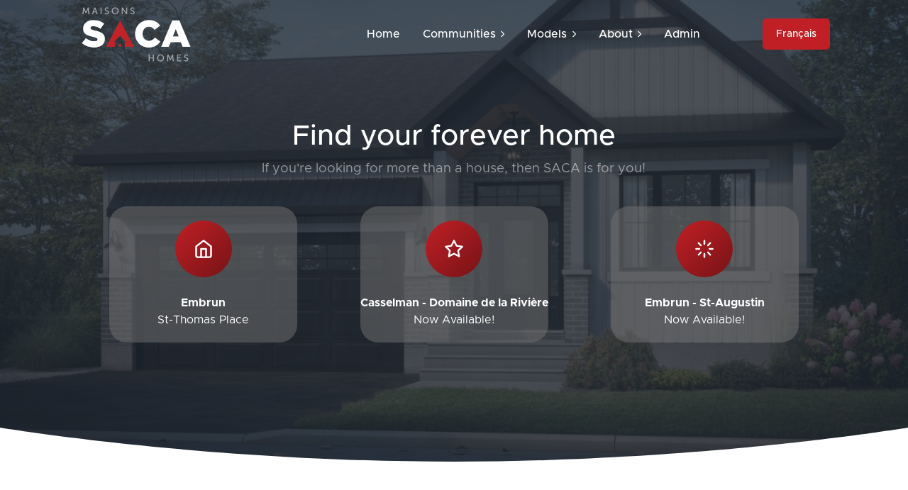

--- FILE ---
content_type: text/html;charset=UTF-8
request_url: https://sacahomes.ca/index.cfm
body_size: 8122
content:


<!DOCTYPE html>
<html lang="en">
	
	
		
    <head>
        <meta charset="utf-8" />
        <meta http-equiv="X-UA-Compatible" content="IE=edge" />
        <meta name="viewport" content="width=device-width, initial-scale=1, shrink-to-fit=no" />
        <meta name="description" content="" />
        <meta name="author" content="" />
        <title>Maisons SACA Homes</title>
        <link href="css/styles.css?ts={ts '2025-11-20 20:22:49'}" rel="stylesheet" />
		<link href="css/flickity.css" rel="stylesheet" />
		<link rel="stylesheet" href="css/jquery.fileupload.css">
		<link rel="stylesheet" href="css/jquery.fileupload-ui.css">
		
        <link rel="icon" type="image/x-icon" href="/images/favicon.png" />
        <script data-search-pseudo-elements defer src="https://cdnjs.cloudflare.com/ajax/libs/font-awesome/6.1.1/js/all.min.js" crossorigin="anonymous"></script>
		<script src="https://unpkg.com/boxicons@2.1.4/dist/boxicons.js"></script>
        <script src="https://cdnjs.cloudflare.com/ajax/libs/feather-icons/4.24.1/feather.min.js" crossorigin="anonymous"></script>
		<script src="js/jquery-3.7.1.js"></script>
		<script src="js/jquery-ui-1.14.1/jquery-ui.js"></script>
		<script src="js/jquery.maskedinput.js"></script>
		
		<script src="js/jquery.ui.widget.js"></script>
		<!-- The Templates plugin is included to render the upload/download listings -->
		<script src="js/fileupload/tmpl.min.js"></script>
		<!-- The Load Image plugin is included for the preview images and image resizing functionality -->
		<script src="js/fileupload/load-image.all.min.js"></script>
		<!-- The Canvas to Blob plugin is included for image resizing functionality -->
		<script src="js/fileupload/canvas-to-blob.min.js"></script>
		<!-- Bootstrap JS is not required, but included for the responsive demo navigation -->
		<script src="js/jquery.iframe-transport.js"></script>
		<!-- The basic File Upload plugin -->
		<script src="js/jquery.fileupload.js"></script>
		<!-- The File Upload processing plugin -->
		<script src="js/jquery.fileupload-process.js"></script>
		<!-- The File Upload image preview & resize plugin -->
		<script src="js/jquery.fileupload-image.js"></script>
		<!-- The File Upload audio preview plugin -->
		<script src="js/jquery.fileupload-audio.js"></script>
		<!-- The File Upload video preview plugin -->
		<script src="js/jquery.fileupload-video.js"></script>
		<!-- The File Upload validation plugin -->
		<script src="js/jquery.fileupload-validate.js"></script>
		<!-- The File Upload user interface plugin -->
		<script src="js/jquery.fileupload-ui.js"></script>
		
		<script type='text/javascript' src='/js/flickity.pkgd.min.js'></script>
		
		<script src="https://www.google.com/recaptcha/api.js" async defer></script>
		
		<script>
			$.noConflict();	
		</script>
		
		<style>
			/* external css: flickity.css */

			* { box-sizing: border-box; }

			
			.carousel {
			  background: white;
			}

			.carousel-cell {
			  width: 70%;
			  height: 200px;
			  /* flex-box, center image in cell */
			  display: -webkit-box;
			  display: -webkit-flex;
			  display:         flex;
			  -webkit-box-pack: center;
			  -webkit-justify-content: center;
					  justify-content: center;
			  -webkit-align-items: center;
					  align-items: center;
			}

			.carousel-cell img {
			  display: block;
			  max-width: 100%;
			  max-height: 100%;
			  /* dim unselected */
			  opacity: 0.7;
			  -webkit-transform: scale(0.85);
					  transform: scale(0.85);
			  -webkit-filter: blur(5px);
					  filter: blur(5px);
			  -webkit-transition: opacity 0.3s, -webkit-transform 0.3s, transform 0.3s, -webkit-filter 0.3s, filter 0.3s;
					  transition: opacity 0.3s, transform 0.3s, filter 0.3s;
			}

			/* brighten selected image */
			.carousel-cell.is-selected img {
			  opacity: 1;
			  -webkit-transform: scale(1);
					  transform: scale(1);
			  -webkit-filter: none;
					  filter: none;
			}

			@media screen and ( min-width: 768px ) {
			  .carousel-cell {
				height: 400px;
			  }
			}

			@media screen and ( min-width: 960px ) {
			  .carousel-cell {
				width: 60%;
			  }
			}

			/* buttons, no circle */
			.flickity-prev-next-button {
			  width: 60px;
			  height: 60px;
			  background: transparent;
			  opacity: 0.6;
			}
			.flickity-prev-next-button:hover {
			  background: transparent;
			  opacity: 1;
			}
			/* arrow color */
			.flickity-prev-next-button .arrow {
			  fill: black;
			}
			.flickity-prev-next-button.no-svg {
			  color: black;
			}
			/* closer to edge */
			.flickity-prev-next-button.previous { left: 0; }
			.flickity-prev-next-button.next { right: 0; }
			/* hide disabled button */
			.flickity-prev-next-button:disabled {
			  display: none;
			}
		</style>
	</head>
    <body>
		
		
        <div id="layoutDefault">
            <div id="layoutDefault_content">
                <main>
                    <!-- Navbar-->
					
						<nav class="navbar navbar-marketing navbar-expand-lg bg-transparent navbar-dark fixed-top">
					
                    	<div class="container px-5">
                            <a class="navbar-brand text-dark" href="index.cfm"><img alt="MAISON SACA HOMES" src="images/logo.png" height="81px"></a>
                            <button class="navbar-toggler" type="button" data-bs-toggle="collapse" data-bs-target="#navbarSupportedContent" aria-controls="navbarSupportedContent" aria-expanded="false" aria-label="Toggle navigation"><i data-feather="menu"></i></button>
                            <div class="collapse navbar-collapse" id="navbarSupportedContent">
                                <ul class="navbar-nav ms-auto me-lg-5">
                                    <li class="nav-item"><a class="nav-link" href="index.cfm">Home</a></li>
                                    <li class="nav-item dropdown dropdown-lg no-caret">
                                        <a class="nav-link dropdown-toggle" id="navbarDropdownDemos" href="#" role="button" data-bs-toggle="dropdown" aria-haspopup="true" aria-expanded="false">
                                            Communities
                                            <i class="fas fa-chevron-right dropdown-arrow"></i>
                                        </a>
                                        <div class="dropdown-menu dropdown-menu-end animated--fade-in-up me-lg-n25 me-xl-n15" aria-labelledby="navbarDropdownDemos">
                                            <div class="row g-0">
                                                <div class="col-lg-7 p-lg-5">
                                                    <div class="row">
                                                        <div class="col-lg-6">
                                                            <h6 class="dropdown-header text-primary">Communities</h6>
                                                            
                                                            <a class="dropdown-item" href="index.cfm?page=communities&Community_ID=2"><b>Embrun </b> - Place St-Thomas</a>
                                                           	<a class="dropdown-item" href="index.cfm?page=communities&Community_ID=3">
																<b>Casselman </b> - Domaine de la Rivi&egrave;re
																<span class="badge text-danger ms-1" style="text-transform: uppercase;">Now Available!</span>
															</a>
                                                            <a class="dropdown-item" href="index.cfm?page=communities&Community_ID=5">
																<b>Embrun </b> - St-Augustin
																<span class="badge text-danger ms-1" style="text-transform: uppercase;">Now Available!</span>
															</a>
															
															<a class="dropdown-item">
																<span class="text-muted">Limoges - South Indian</span>
																<span class="badge text-danger ms-1">SOLD OUT!</span>
															</a>
															
															<a class="dropdown-item">
																<span class="text-muted">Crysler - Riverview</span>
																<span class="badge text-danger ms-1">SOLD OUT!</span>
															</a>
                                                        </div>
                                                    </div>
                                                </div>
                                            </div>
                                        </div>
                                    </li>
                                    <li class="nav-item dropdown dropdown-xl no-caret">
                                        <a class="nav-link dropdown-toggle" id="navbarDropdownPages" href="#" role="button" data-bs-toggle="dropdown" aria-haspopup="true" aria-expanded="false">
                                            Models
                                            <i class="fas fa-chevron-right dropdown-arrow"></i>
                                        </a>
                                        <div class="dropdown-menu dropdown-menu-end me-lg-n20 me-xl-n15 animated--fade-in-up" aria-labelledby="navbarDropdownPages">
                                            <div class="row g-0">
                                                <div class="col-lg-3 p-lg-3">
                                                    <h6 class="dropdown-header text-primary" onClick="window.location = 'index.cfm?page=model_list&Model_Category=1'" style="cursor: pointer;">
														Single Family
														
														</br >
														
														2 Storey
													</h6>
                                                   
													<a class="dropdown-item" href="index.cfm?page=model&Model_ID=7">Blue Heron</a> <a class="dropdown-item" href="index.cfm?page=model&Model_ID=14">Canary II</a> <a class="dropdown-item" href="index.cfm?page=model&Model_ID=9">Falcon</a> <a class="dropdown-item" href="index.cfm?page=model&Model_ID=11">Monarch</a> <a class="dropdown-item" href="index.cfm?page=model&Model_ID=12">Pelican</a> <a class="dropdown-item" href="index.cfm?page=model&Model_ID=17">Robin</a> <a class="dropdown-item" href="index.cfm?page=model&Model_ID=15">Sparrow</a> 
													
                                                    
                                                </div>
												
												<div class="col-lg-3 p-lg-3">
													<h6 class="dropdown-header text-primary" onClick="window.location = 'index.cfm?page=model_list&Model_Category=2'" style="cursor: pointer;">
														Single Family
														
														<br />
														
														Bungalow
													</h6>
                                                    
													<a class="dropdown-item" href="index.cfm?page=model&Model_ID=18">Canary I</a> <a class="dropdown-item" href="index.cfm?page=model&Model_ID=29">Cardinal</a> <a class="dropdown-item" href="index.cfm?page=model&Model_ID=19">Hummingbird</a> <a class="dropdown-item" href="index.cfm?page=model&Model_ID=33">Mallard I</a> <a class="dropdown-item" href="index.cfm?page=model&Model_ID=22">Oriole</a> <a class="dropdown-item" href="index.cfm?page=model&Model_ID=21">Snowbird</a> 
													
                                                   	<div class="dropdown-divider border-0"></div>
												</div>
												
												<div class="col-lg-3 p-lg-3">
													<h6 class="dropdown-header text-primary" style="cursor: pointer;">
														Multi Unit Homes
													</h6>
													
													
																<a class="dropdown-item" href="index.cfm?page=model&Model_ID=50">
																	Canary I Plus
																	<span class="badge text-danger ms-1">Now Available!</span>
																</a>
														
																<a class="dropdown-item" href="index.cfm?page=model&Model_ID=54">
																	Canary II PLUS
																	<span class="badge text-danger ms-1">Now Available!</span>
																</a>
														
																<a class="dropdown-item" href="index.cfm?page=model&Model_ID=51">
																	Mallard PLUS
																	<span class="badge text-danger ms-1">Now Available!</span>
																</a>
														
																<a class="dropdown-item" href="index.cfm?page=model&Model_ID=55">
																	Pelican PLUS
																	<span class="badge text-danger ms-1">Now Available!</span>
																</a>
														
																<a class="dropdown-item" href="index.cfm?page=model&Model_ID=53">
																	Snow Owl PLUS
																	<span class="badge text-danger ms-1">Now Available!</span>
																</a>
														
																<a class="dropdown-item" href="index.cfm?page=model&Model_ID=52">
																	Snowbird Plus
																	<span class="badge text-danger ms-1">Now Available!</span>
																</a>
														
													
													<div class="dropdown-divider border-0"></div>
													
                                                    <h6 class="dropdown-header text-primary" onClick="window.location = 'index.cfm?page=model_list&Model_Category=6'" style="cursor: pointer;">Condos</h6>
                                                    
													
																<a class="dropdown-item" href="index.cfm?page=model&Model_ID=26">Elisa
																	<span class="badge text-danger ms-1">FOR RENT CALL 613-403-5416</span>
																</a>
															
																<a class="dropdown-item">
																	<span class="text-muted">Emma</span>
																	<span class="badge text-danger ms-1">SOLD OUT!</span>
																</a>
															
												</div>
												
                                                <div class="col-lg-3 p-lg-3">
                                                    <h6 class="dropdown-header text-primary" onClick="window.location = 'index.cfm?page=model_list&Model_Category=4'" style="cursor: pointer;">
														Semi-Detached
														
														<br />
														
														Bungalow
													</h6>
													
													<a class="dropdown-item" href="index.cfm?page=model&Model_ID=3">Dove</a> <a class="dropdown-item" href="index.cfm?page=model&Model_ID=36">Snow Owl</a> 
													
													<div class="dropdown-divider border-0"></div>
													
													<h6 class="dropdown-header text-primary" onClick="window.location = 'index.cfm?page=model_list&Model_Category=3'" style="cursor: pointer;">
														Semi-Detached
														
														<br />
														
														2 Storey
													</h6>
													
													
															<a class="dropdown-item" href="index.cfm?page=model&Model_ID=1">Raven I - 3 Beds</a>
														
															<a class="dropdown-item" href="index.cfm?page=model&Model_ID=49">Raven II - 4 Beds</a>
														
													
													<div class="dropdown-divider border-0"></div>
													
													<h6 class="dropdown-header text-primary" onClick="window.location = 'index.cfm?page=model_list&Model_Category=5'" style="cursor: pointer;">Town Homes</h6>
                                                    
													
															<a class="dropdown-item" href="index.cfm?page=model&Model_ID=4">Eagle I - 3 Beds</a>
														
															<a class="dropdown-item" href="index.cfm?page=model&Model_ID=48">Eagle II - 4 Beds</a>
														
												</div>
													
												<div class="col-lg-12 text-center p-lg-3">
													<div class="dropdown-divider border-0"></div>
													
													<h1 style="font-weight: bold; cursor: pointer; text-transform: uppercase;" class="text-center btn-lg btn-primary" onClick="window.location = 'index.cfm?page=inventory_list'">
														View our inventory homes for quick occupancy
													</h1>
												</div>
                                            </div>
                                        </div>
                                    </li>
                                    <li class="nav-item dropdown no-caret">
                                        <a class="nav-link dropdown-toggle" id="navbarDropdownDocs" href="#" role="button" data-bs-toggle="dropdown" aria-haspopup="true" aria-expanded="false">
                                            About
                                            <i class="fas fa-chevron-right dropdown-arrow"></i>
                                        </a>
                                        <div class="dropdown-menu dropdown-menu-end animated--fade-in-up" aria-labelledby="navbarDropdownDocs">
                                            <a class="dropdown-item py-3" href="index.cfm?page=contact">
                                                <div class="icon-stack bg-primary-soft text-primary me-4"><i data-feather="phone-call"></i></div>
                                                <div>
                                                    <div class="small text-gray-500">Contact</div>
                                                    Call us or send us an email
                                                </div>
                                            </a>
											
											<div class="dropdown-divider m-0"></div>
											
											<a class="dropdown-item py-3" href="index.cfm?page=gallery">
                                                <div class="icon-stack bg-primary-soft text-primary me-4"><i data-feather="image"></i></div>
                                                <div>
                                                    <div class="small text-gray-500">Gallery</div>
                                                    Take a look at our photo gallery
                                                </div>
                                            </a>
											
											<div class="dropdown-divider m-0"></div>
											
											<a class="dropdown-item py-3" href="index.cfm?page=about">
                                                <div class="icon-stack bg-primary-soft text-primary me-4"><i data-feather="book-open"></i></div>
                                                <div>
                                                    <div class="small text-gray-500">About</div>
                                                    Learn more about SACA homes
                                                </div>
                                            </a>
                                        </div>
                                    </li>
									
									<li class="nav-item"><a class="nav-link" href="index.cfm?page=admin_login">Admin</a></li>

									<li class="nav-item"></li>
								</ul>
								
								
										<a class="btn fw-500 ms-lg-4 btn-primary" href="?page=home&lang=f">
											Fran&ccedil;ais
										</a>
									
                            </div>
                        </div>
                    </nav>
					
					<!-- Page Header-->
<header class="page-header-ui page-header-ui-dark bg-img-cover overlay overlay-primary overlay-80" style="background-image: url('images/Header.jpg')">
	<div class="page-header-ui-content py-5 position-relative">
		<div class="container px-5">
			<div class="row gx-5 justify-content-center">
				<div class="col-xl-8 col-lg-10 text-center">
					<h1 class="page-header-ui-title">Find your forever home</h1>
					<p class="page-header-ui-text mb-5">If you're looking for more than a house, then SACA is for you!</p>
				</div>
			</div>
			
			
			
			<div class="row gx-5 justify-content-center">
				<div class="row gx-5 justify-content-center text-center">
					<div class="col-lg-3 mb-5 mb-lg-0 community-button lift-dark" onClick="window.location = 'index.cfm?page=communities&Community_ID=2'">
						<div class="icon-stack icon-stack-xl bg-gradient-primary-to-secondary text-white mb-4"><i data-feather="home"></i></div>
						<p class="mb-0"><span class=""><b>Embrun</b></span><br />St-Thomas Place</p>
					</div>

					<div class="col-lg-1">&nbsp;</div>

					<div class="col-lg-3 mb-5 mb-lg-0 community-button lift-dark" onClick="window.location = 'index.cfm?page=communities&Community_ID=3'">
						<div class="icon-stack icon-stack-xl bg-gradient-primary-to-secondary text-white mb-4"><i data-feather="star"></i></div>
						<p class="mb-0"><span class=""><b>Casselman - Domaine de la Rivi&egrave;re</b></span><br />Now Available!</p>
					</div>

					<div class="col-lg-1">&nbsp;</div>

					<div class="col-lg-3 mb-5 mb-lg-0 community-button lift-dark" onClick="window.location = 'index.cfm?page=communities&Community_ID=5'">
						<div class="icon-stack icon-stack-xl bg-gradient-primary-to-secondary text-white mb-4"><i data-feather="loader"></i></div>
						<p class="mb-0"><span class=""><b>Embrun - St-Augustin</b></span><br />Now Available!</p>
					</div>
				</div>
			</div>
		</div>
	</div>
	<div class="svg-border-rounded text-white">
		<!-- Rounded SVG Border-->
		<svg xmlns="http://www.w3.org/2000/svg" viewBox="0 0 144.54 17.34" preserveAspectRatio="none" fill="currentColor"><path d="M144.54,17.34H0V0H144.54ZM0,0S32.36,17.34,72.27,17.34,144.54,0,144.54,0"></path></svg>
	</div>
</header>
	
<section class="bg-white py-10">
	<div class="container px-5">
		<div class="d-flex align-items-center justify-content-between mb-4">
			<h2 class="mb-0">Inventory Homes</h2>
			<a class="btn btn-sm btn-primary d-inline-flex align-items-center" href="index.cfm?page=inventory_list">
				See more
				<i class="ms-1" data-feather="arrow-right"></i>
			</a>
		</div>
		
		<br clear="all">
		
		
			<div class="row gx-5">
				

					<div class="col-md-6 col-xl-4 mb-5 mt-n5">
						<a class="card lift h-100" href="index.cfm?page=inventory&Inventory_ID=35">
							<div class="card-flag card-flag-dark card-flag-top-left">Eagle I</div>
							<div class="card-flag card-flag-lg card-flag-dark card-flag-top-right">Embrun</div>
							
							
								<img class="card-img-top" src="/images/thumbnails/Eagle I_Farm.jpg?{ts '2025-11-20 20:22:49'}" alt="..." />
								
								
							<div class="card-body">
								<h2>962 Cologne Street</h2>
								<h3 class="text-primary mb-0">Price: 581 300.00</h3>
								<div class="small text-gray-800 fw-500">3 bd | 3 ba | 1619 sqft</div>
								<div class="small text-gray-500">Eagle I</div>
							</div>

							<div class="card-footer bg-transparent border-top d-flex align-items-center justify-content-between">
								<div class="small text-gray-500">View inventory home</div>
								<div class="small text-gray-500"><i data-feather="arrow-right"></i></div>
							</div>
						</a>
					</div>
				

					<div class="col-md-6 col-xl-4 mb-5 mt-md-n5">
						<a class="card lift h-100" href="index.cfm?page=inventory&Inventory_ID=36">
							<div class="card-flag card-flag-dark card-flag-top-left">Eagle II</div>
							<div class="card-flag card-flag-lg card-flag-dark card-flag-top-right">Embrun</div>
							
							
								<img class="card-img-top" src="/images/thumbnails/Eagle II_Farm.jpg?{ts '2025-11-20 20:22:49'}" alt="..." />
								
								
							<div class="card-body">
								<h2>964 Cologne Street</h2>
								<h3 class="text-primary mb-0">Price: 588 300.00</h3>
								<div class="small text-gray-800 fw-500">4 bd | 2 ba | 1619 sqft</div>
								<div class="small text-gray-500">Eagle II</div>
							</div>

							<div class="card-footer bg-transparent border-top d-flex align-items-center justify-content-between">
								<div class="small text-gray-500">View inventory home</div>
								<div class="small text-gray-500"><i data-feather="arrow-right"></i></div>
							</div>
						</a>
					</div>
				

					<div class="col-md-6 col-xl-4 mb-5 mt-xl-n5">
						<a class="card lift h-100" href="index.cfm?page=inventory&Inventory_ID=38">
							<div class="card-flag card-flag-dark card-flag-top-left">Monarch III</div>
							<div class="card-flag card-flag-lg card-flag-dark card-flag-top-right">Embrun</div>
							
							
								<img class="card-img-top" src="/images/thumbnails/Monarch III.jpg?{ts '2025-11-20 20:22:49'}" alt="..." />
								
								
							<div class="card-body">
								<h2>1355 Fribourg Street</h2>
								<h3 class="text-primary mb-0">Price: 838 700.00</h3>
								<div class="small text-gray-800 fw-500">4 bd | 3 ba | 2056 sqft</div>
								<div class="small text-gray-500">Monarch III</div>
							</div>

							<div class="card-footer bg-transparent border-top d-flex align-items-center justify-content-between">
								<div class="small text-gray-500">View inventory home</div>
								<div class="small text-gray-500"><i data-feather="arrow-right"></i></div>
							</div>
						</a>
					</div>
				

					<div class="col-md-6 col-xl-4 mb-5">
						<a class="card lift h-100" href="index.cfm?page=inventory&Inventory_ID=39">
							<div class="card-flag card-flag-dark card-flag-top-left">Falcon II</div>
							<div class="card-flag card-flag-lg card-flag-dark card-flag-top-right">Embrun</div>
							
							
								<img class="card-img-top" src="/images/thumbnails/Falcon II_Farm.jpg?{ts '2025-11-20 20:22:49'}" alt="..." />
								
								
							<div class="card-body">
								<h2>258 Sam Avenue</h2>
								<h3 class="text-primary mb-0">Price: $779 900.00</h3>
								<div class="small text-gray-800 fw-500">4 bd | 3 ba | 2278 sqft</div>
								<div class="small text-gray-500">Falcon II</div>
							</div>

							<div class="card-footer bg-transparent border-top d-flex align-items-center justify-content-between">
								<div class="small text-gray-500">View inventory home</div>
								<div class="small text-gray-500"><i data-feather="arrow-right"></i></div>
							</div>
						</a>
					</div>
				
			</div>
		
	</div>
</section>

<hr class="my-0" />

<section class="bg-white py-10">
	<div class="container px-5">
		<div class="row gx-5 mb-10">
			<div class="col-lg-6 mb-5 mb-lg-0 divider-right">
				<div class="testimonial p-lg-5">
					<div class="avatar avatar-xl mb-3"><img class="avatar-img" src="assets/img/illustrations/profiles/profile-2.png" /></div>
					<p class="testimonial-quote">"Friendly, professional service before and after the build. Good solid homes and great models to choose from."</p>
					<div class="testimonial-name text-primary">Adam Boulet</div>
					<div class="testimonial-position">Home Owner</div>
				</div>
			</div>
			<div class="col-lg-6">
				<div class="testimonial p-lg-5">
					<div class="avatar avatar-xl mb-3"><img class="avatar-img" src="assets/img/illustrations/profiles/profile-1.png" /></div>
					<p class="testimonial-quote">"If you've driven through your Limoges development lately, you may have noticed that we listed our house for sale. Today we found out that it has officially sold, after only 18 days on the market! This is truly a testament to the beautiful neighbourhood and community you have built."</p>
					<div class="testimonial-name text-primary">Amanda Curtis</div>
					<div class="testimonial-position">Home Owner</div>
				</div>
			</div>
		</div>
		<div class="row gx-5">
			<div class="col-lg-6 mb-5 mb-lg-0">
				<a class="card text-decoration-none h-100 lift" href="index.cfm?page=model_list">
					<div class="card-body py-5">
						<div class="d-flex align-items-center">
							<div class="icon-stack icon-stack-xl bg-primary text-white flex-shrink-0"><i data-feather="home"></i></div>
							<div class="ms-4">
								<h5 class="text-primary">Buy a home</h5>
								<p class="card-text text-gray-600">Take a look at our availlable house models.</p>
							</div>
						</div>
					</div>
				</a>
			</div>
		</div>
	
		
	<hr class="my-10" />

	<div id="contact" class="row gx-5 justify-content-center">
		<div class="col-lg-8 text-center">
			<h2>Can't find what you need?</h2>
			<p class="lead mb-5">Contact us and we'll get back to you as soon as possible.</p>
		</div>
	</div>

	<div class="row gx-5 align-items-center mb-10">
		<div class="col-lg-4 text-center mb-5 mb-lg-0">
			<div class="section-preheading">Head Office</div>
			<a href="https://goo.gl/maps/kKWbX3dME5z1vQ3Q7" target="_blank">401 Bruges St. Embrun, Ontario</a>
		</div>
		<div class="col-lg-4 text-center mb-5 mb-lg-0">
			<div class="section-preheading">Telephone</div>
			<a href="">(613) 443-2206</a>
		</div>
		<div class="col-lg-4 text-center">
			<div class="section-preheading">Email Us</div>
			<a href="mailto:jocelyn@sacahomes.ca">jocelyn@sacahomes.ca</a>
		</div>
	</div>
	
	
	
	<form id="frmContact" name="frmContact" action="code/pSendContactRequest.cfm" method="post" onsubmit="return validateRecaptcha();">
		

		<div class="row gx-5 mb-4">
			<div class="col-md-4">
				<label class="text-dark mb-2" for="name">Full Name</label>
				<input class="form-control py-4" id="name" name="name" type="text" placeholder="Full Name" required />
			</div>
			<div class="col-md-4">
				<label class="text-dark mb-2" for="phone">Telephone</label>
				<input class="form-control py-4" id="phone" name="phone" type="phone" placeholder="Telephone" required />
			</div>
			<div class="col-md-4">
				<label class="text-dark mb-2" for="email">Email</label>
				<input class="form-control py-4" id="email" name="email" type="email" placeholder="name@example.com" required />
			</div>
		</div>

		<div class="mb-4">
			<label class="text-dark mb-2" for="message">Message</label>
			<textarea class="form-control py-3" id="message" name="message" type="text" placeholder="Enter your message..." rows="4"></textarea>
		</div>

		<div class="text-center">
			<div class="g-recaptcha" data-sitekey="6LddjoMpAAAAAEqyryfYerfVc6NSICrdjuD6IGaV" data-action="CONTACT" data-callback="enableBtn" data-expired-callback="disableBtn"></div>

			<button id="cmdSubmit" name="cmdSubmit" type="submit" class="btn btn-primary mt-4">Send Message</button>
		</div>
	</form>

	
 <script>
	function validateRecaptcha() {
    	var response = grecaptcha.getResponse();
		
		if (response.length === 0) {
			alert("Please solve the Captcha before submitting the form.");
			
			return false;
		} 
		
		else {
			return true;
		}
	}
 </script>
	</div>
	
	<div class="svg-border-rounded text-dark">
		<!-- Rounded SVG Border-->
		<svg xmlns="http://www.w3.org/2000/svg" viewBox="0 0 144.54 17.34" preserveAspectRatio="none" fill="currentColor"><path d="M144.54,17.34H0V0H144.54ZM0,0S32.36,17.34,72.27,17.34,144.54,0,144.54,0"></path></svg>
	</div>
</section>

<script>
	jQuery(document).ready(function() {
		jQuery(document).on("click", "#cmdCommunity", function() {
			if (jQuery("#slcCommunity").val() != "" && jQuery("#slcCommunity").val() != null) {
				window.location = "index.cfm?page=communities&Community_ID=" + jQuery("#slcCommunity").val();
			}
		});
	});
</script>
					
                    
                </main>
			</div>
			<div id="layoutDefault_footer">
				<footer class="footer pt-10 pb-5 mt-auto bg-dark footer-dark">
					<div class="container px-5">
						<div class="row gx-5">
							<div class="col-lg-12 text-center">
								<img src="images/tarion.png">
								<img src="images/tarion_award.png">
							</div>
						</div>
						
						<hr class="my-5" />
			
						<div class="row gx-5 align-items-center">
							<div class="col-md-6 small">Copyright &copy; KAJA Designs 2023</div>
						</div>
					</div>
				</footer>
			</div>
        </div>
			
        <script src="https://cdn.jsdelivr.net/npm/bootstrap@5.1.3/dist/js/bootstrap.bundle.min.js" crossorigin="anonymous"></script>
        <script src="js/scripts.js"></script>
		
    </body>
</html>


--- FILE ---
content_type: text/html; charset=utf-8
request_url: https://www.google.com/recaptcha/api2/anchor?ar=1&k=6LddjoMpAAAAAEqyryfYerfVc6NSICrdjuD6IGaV&co=aHR0cHM6Ly9zYWNhaG9tZXMuY2E6NDQz&hl=en&v=TkacYOdEJbdB_JjX802TMer9&size=normal&sa=CONTACT&anchor-ms=20000&execute-ms=15000&cb=x3esmxc7ys7g
body_size: 45591
content:
<!DOCTYPE HTML><html dir="ltr" lang="en"><head><meta http-equiv="Content-Type" content="text/html; charset=UTF-8">
<meta http-equiv="X-UA-Compatible" content="IE=edge">
<title>reCAPTCHA</title>
<style type="text/css">
/* cyrillic-ext */
@font-face {
  font-family: 'Roboto';
  font-style: normal;
  font-weight: 400;
  src: url(//fonts.gstatic.com/s/roboto/v18/KFOmCnqEu92Fr1Mu72xKKTU1Kvnz.woff2) format('woff2');
  unicode-range: U+0460-052F, U+1C80-1C8A, U+20B4, U+2DE0-2DFF, U+A640-A69F, U+FE2E-FE2F;
}
/* cyrillic */
@font-face {
  font-family: 'Roboto';
  font-style: normal;
  font-weight: 400;
  src: url(//fonts.gstatic.com/s/roboto/v18/KFOmCnqEu92Fr1Mu5mxKKTU1Kvnz.woff2) format('woff2');
  unicode-range: U+0301, U+0400-045F, U+0490-0491, U+04B0-04B1, U+2116;
}
/* greek-ext */
@font-face {
  font-family: 'Roboto';
  font-style: normal;
  font-weight: 400;
  src: url(//fonts.gstatic.com/s/roboto/v18/KFOmCnqEu92Fr1Mu7mxKKTU1Kvnz.woff2) format('woff2');
  unicode-range: U+1F00-1FFF;
}
/* greek */
@font-face {
  font-family: 'Roboto';
  font-style: normal;
  font-weight: 400;
  src: url(//fonts.gstatic.com/s/roboto/v18/KFOmCnqEu92Fr1Mu4WxKKTU1Kvnz.woff2) format('woff2');
  unicode-range: U+0370-0377, U+037A-037F, U+0384-038A, U+038C, U+038E-03A1, U+03A3-03FF;
}
/* vietnamese */
@font-face {
  font-family: 'Roboto';
  font-style: normal;
  font-weight: 400;
  src: url(//fonts.gstatic.com/s/roboto/v18/KFOmCnqEu92Fr1Mu7WxKKTU1Kvnz.woff2) format('woff2');
  unicode-range: U+0102-0103, U+0110-0111, U+0128-0129, U+0168-0169, U+01A0-01A1, U+01AF-01B0, U+0300-0301, U+0303-0304, U+0308-0309, U+0323, U+0329, U+1EA0-1EF9, U+20AB;
}
/* latin-ext */
@font-face {
  font-family: 'Roboto';
  font-style: normal;
  font-weight: 400;
  src: url(//fonts.gstatic.com/s/roboto/v18/KFOmCnqEu92Fr1Mu7GxKKTU1Kvnz.woff2) format('woff2');
  unicode-range: U+0100-02BA, U+02BD-02C5, U+02C7-02CC, U+02CE-02D7, U+02DD-02FF, U+0304, U+0308, U+0329, U+1D00-1DBF, U+1E00-1E9F, U+1EF2-1EFF, U+2020, U+20A0-20AB, U+20AD-20C0, U+2113, U+2C60-2C7F, U+A720-A7FF;
}
/* latin */
@font-face {
  font-family: 'Roboto';
  font-style: normal;
  font-weight: 400;
  src: url(//fonts.gstatic.com/s/roboto/v18/KFOmCnqEu92Fr1Mu4mxKKTU1Kg.woff2) format('woff2');
  unicode-range: U+0000-00FF, U+0131, U+0152-0153, U+02BB-02BC, U+02C6, U+02DA, U+02DC, U+0304, U+0308, U+0329, U+2000-206F, U+20AC, U+2122, U+2191, U+2193, U+2212, U+2215, U+FEFF, U+FFFD;
}
/* cyrillic-ext */
@font-face {
  font-family: 'Roboto';
  font-style: normal;
  font-weight: 500;
  src: url(//fonts.gstatic.com/s/roboto/v18/KFOlCnqEu92Fr1MmEU9fCRc4AMP6lbBP.woff2) format('woff2');
  unicode-range: U+0460-052F, U+1C80-1C8A, U+20B4, U+2DE0-2DFF, U+A640-A69F, U+FE2E-FE2F;
}
/* cyrillic */
@font-face {
  font-family: 'Roboto';
  font-style: normal;
  font-weight: 500;
  src: url(//fonts.gstatic.com/s/roboto/v18/KFOlCnqEu92Fr1MmEU9fABc4AMP6lbBP.woff2) format('woff2');
  unicode-range: U+0301, U+0400-045F, U+0490-0491, U+04B0-04B1, U+2116;
}
/* greek-ext */
@font-face {
  font-family: 'Roboto';
  font-style: normal;
  font-weight: 500;
  src: url(//fonts.gstatic.com/s/roboto/v18/KFOlCnqEu92Fr1MmEU9fCBc4AMP6lbBP.woff2) format('woff2');
  unicode-range: U+1F00-1FFF;
}
/* greek */
@font-face {
  font-family: 'Roboto';
  font-style: normal;
  font-weight: 500;
  src: url(//fonts.gstatic.com/s/roboto/v18/KFOlCnqEu92Fr1MmEU9fBxc4AMP6lbBP.woff2) format('woff2');
  unicode-range: U+0370-0377, U+037A-037F, U+0384-038A, U+038C, U+038E-03A1, U+03A3-03FF;
}
/* vietnamese */
@font-face {
  font-family: 'Roboto';
  font-style: normal;
  font-weight: 500;
  src: url(//fonts.gstatic.com/s/roboto/v18/KFOlCnqEu92Fr1MmEU9fCxc4AMP6lbBP.woff2) format('woff2');
  unicode-range: U+0102-0103, U+0110-0111, U+0128-0129, U+0168-0169, U+01A0-01A1, U+01AF-01B0, U+0300-0301, U+0303-0304, U+0308-0309, U+0323, U+0329, U+1EA0-1EF9, U+20AB;
}
/* latin-ext */
@font-face {
  font-family: 'Roboto';
  font-style: normal;
  font-weight: 500;
  src: url(//fonts.gstatic.com/s/roboto/v18/KFOlCnqEu92Fr1MmEU9fChc4AMP6lbBP.woff2) format('woff2');
  unicode-range: U+0100-02BA, U+02BD-02C5, U+02C7-02CC, U+02CE-02D7, U+02DD-02FF, U+0304, U+0308, U+0329, U+1D00-1DBF, U+1E00-1E9F, U+1EF2-1EFF, U+2020, U+20A0-20AB, U+20AD-20C0, U+2113, U+2C60-2C7F, U+A720-A7FF;
}
/* latin */
@font-face {
  font-family: 'Roboto';
  font-style: normal;
  font-weight: 500;
  src: url(//fonts.gstatic.com/s/roboto/v18/KFOlCnqEu92Fr1MmEU9fBBc4AMP6lQ.woff2) format('woff2');
  unicode-range: U+0000-00FF, U+0131, U+0152-0153, U+02BB-02BC, U+02C6, U+02DA, U+02DC, U+0304, U+0308, U+0329, U+2000-206F, U+20AC, U+2122, U+2191, U+2193, U+2212, U+2215, U+FEFF, U+FFFD;
}
/* cyrillic-ext */
@font-face {
  font-family: 'Roboto';
  font-style: normal;
  font-weight: 900;
  src: url(//fonts.gstatic.com/s/roboto/v18/KFOlCnqEu92Fr1MmYUtfCRc4AMP6lbBP.woff2) format('woff2');
  unicode-range: U+0460-052F, U+1C80-1C8A, U+20B4, U+2DE0-2DFF, U+A640-A69F, U+FE2E-FE2F;
}
/* cyrillic */
@font-face {
  font-family: 'Roboto';
  font-style: normal;
  font-weight: 900;
  src: url(//fonts.gstatic.com/s/roboto/v18/KFOlCnqEu92Fr1MmYUtfABc4AMP6lbBP.woff2) format('woff2');
  unicode-range: U+0301, U+0400-045F, U+0490-0491, U+04B0-04B1, U+2116;
}
/* greek-ext */
@font-face {
  font-family: 'Roboto';
  font-style: normal;
  font-weight: 900;
  src: url(//fonts.gstatic.com/s/roboto/v18/KFOlCnqEu92Fr1MmYUtfCBc4AMP6lbBP.woff2) format('woff2');
  unicode-range: U+1F00-1FFF;
}
/* greek */
@font-face {
  font-family: 'Roboto';
  font-style: normal;
  font-weight: 900;
  src: url(//fonts.gstatic.com/s/roboto/v18/KFOlCnqEu92Fr1MmYUtfBxc4AMP6lbBP.woff2) format('woff2');
  unicode-range: U+0370-0377, U+037A-037F, U+0384-038A, U+038C, U+038E-03A1, U+03A3-03FF;
}
/* vietnamese */
@font-face {
  font-family: 'Roboto';
  font-style: normal;
  font-weight: 900;
  src: url(//fonts.gstatic.com/s/roboto/v18/KFOlCnqEu92Fr1MmYUtfCxc4AMP6lbBP.woff2) format('woff2');
  unicode-range: U+0102-0103, U+0110-0111, U+0128-0129, U+0168-0169, U+01A0-01A1, U+01AF-01B0, U+0300-0301, U+0303-0304, U+0308-0309, U+0323, U+0329, U+1EA0-1EF9, U+20AB;
}
/* latin-ext */
@font-face {
  font-family: 'Roboto';
  font-style: normal;
  font-weight: 900;
  src: url(//fonts.gstatic.com/s/roboto/v18/KFOlCnqEu92Fr1MmYUtfChc4AMP6lbBP.woff2) format('woff2');
  unicode-range: U+0100-02BA, U+02BD-02C5, U+02C7-02CC, U+02CE-02D7, U+02DD-02FF, U+0304, U+0308, U+0329, U+1D00-1DBF, U+1E00-1E9F, U+1EF2-1EFF, U+2020, U+20A0-20AB, U+20AD-20C0, U+2113, U+2C60-2C7F, U+A720-A7FF;
}
/* latin */
@font-face {
  font-family: 'Roboto';
  font-style: normal;
  font-weight: 900;
  src: url(//fonts.gstatic.com/s/roboto/v18/KFOlCnqEu92Fr1MmYUtfBBc4AMP6lQ.woff2) format('woff2');
  unicode-range: U+0000-00FF, U+0131, U+0152-0153, U+02BB-02BC, U+02C6, U+02DA, U+02DC, U+0304, U+0308, U+0329, U+2000-206F, U+20AC, U+2122, U+2191, U+2193, U+2212, U+2215, U+FEFF, U+FFFD;
}

</style>
<link rel="stylesheet" type="text/css" href="https://www.gstatic.com/recaptcha/releases/TkacYOdEJbdB_JjX802TMer9/styles__ltr.css">
<script nonce="1upiY1p6TmT0y9xqDPIfQQ" type="text/javascript">window['__recaptcha_api'] = 'https://www.google.com/recaptcha/api2/';</script>
<script type="text/javascript" src="https://www.gstatic.com/recaptcha/releases/TkacYOdEJbdB_JjX802TMer9/recaptcha__en.js" nonce="1upiY1p6TmT0y9xqDPIfQQ">
      
    </script></head>
<body><div id="rc-anchor-alert" class="rc-anchor-alert"></div>
<input type="hidden" id="recaptcha-token" value="[base64]">
<script type="text/javascript" nonce="1upiY1p6TmT0y9xqDPIfQQ">
      recaptcha.anchor.Main.init("[\x22ainput\x22,[\x22bgdata\x22,\x22\x22,\[base64]/[base64]/[base64]/[base64]/[base64]/[base64]/[base64]/[base64]/[base64]/[base64]/[base64]\x22,\[base64]\x22,\[base64]/DqcOewqbCtcKKFBbDq2jDiMOnDMO8w5tyb0UGVQXDq3lVwq/Dm3hEbMOjwqHCh8OOXgA1wrIowqTDuzrDqFo9wo8ZZcOGMB9Zw57DilDCtA1cc0bCtwxhd8K8LMOXwpPDm1McwpZ0WcOrw53Dp8KjC8KGw6DDhsKpw7p/w6EtcMK6wr/DtsKIMxlpXsOVcMOINcO9wqZ4eXdBwpkAw5cofi0CLyTDhUV5AcKhUG8JQFM/[base64]/DnEtwHCxkM8Oxw5tKFsOuWzYdD0Ara8KvccOzwpM2w6MowoJvZ8OyD8K0J8OidlHCuCN9w7JYw5vCusKAVxpFZsK/[base64]/[base64]/w5wHw4oEwr/Dk2ZeVTbDoUAnw7FFOxBlYcKqw4DDlAUvNUnCrUnClMONPsOkw6PDkMODVXoSIRdiR0TDoUPCi3fDvRsRwoxSw6NzwrFRVlg4DMKaRjZRw4ZtSybCoMKoCEzDtcKXEsKTQsOHwr7CksKQw68ew6pjwr8uRcKoUcK/w7PDmMOKwqcPMcKVw4R4wpPCvsOCFMOEwplKwp4+RGlcVGUNwoXDtsK7DcKRw646w4jDtMKoIsOhw7/CvxzCmwnDlxkgwr8uKsO5wrzCpcK5wp/DgCrDgRAXNcKRUTBow7DDhcKfTMOZw5xcw5xywoHDvCXDk8OXWMKPTnp1w7VxwpoPFHo6w6giw4jClBNpw5ticsKRwr/Ds8Ofw41bScODElJxwo5yQsObw43DkRvDm2AtNQhJwqUHwoTDp8Krw7/[base64]/CriUVw58lQsOtQ8Kpd1JDw4kQEMKCOkLDqMKjLTrDkcKFD8OXaEDCqXdLMCbCtwvCoFdmIMOCbk9Dw7HDqQ3CicOdwqYqw6xDwqTDoMOsw6p3QkzDnsOtwoTDg0nDisKFQMKtw53Dv3/[base64]/[base64]/[base64]/[base64]/Cr2fCvsOrwqrCvsOkVsKlEjvCth9lwp7DpMOFw63DqsK0HxLCvng0wrjChcKyw4tURhPCsCwOw6xYwrfDnCB5IsO+YAnDk8K5wqhzMS0rcMKfwrYuw4zChcO7wpwhwrnDqRcpw6ZUOcO0HsOcw5FXwqzDt8KGwp/CjkZoPiXDintfGsOww73Dh08DNcK/EcKyw7vDnGNIGljDgMKFK3nCii46d8OEwpHDi8KYMlTDomPDgsKlOcOpXG/DvcOfE8O+wpjDpQEWwrHCucOca8KAe8KVwp3CvitxTibDlyXCh0Jxw7klw4/Cu8KCKMKkScK+woduCm9Zwq/Ch8Ogw5bCksO+wrMKaRtaLsODM8OKwp9IchFfwq9iw7PDsMOvw7wSwoTDhCdkwpDCo3ZRw6PDusORG1rDvcO3wrprw4bDuC7CrCvDiMKHw6FMwpbDiGLCgsOowpIrZ8OSX0zDhsOIw5dEOsOBIMKEwpMZw4wcMsKdwpFTw7NdKRTDtGcbwolIaiPCjBBqZgnCjg/CvU8HwpUnw6zDk0EdQ8O3QMOgQxrCucOMwqHCg0kjw5DDlcOsGcOcK8KAJkQawrTDscKNGsK5w6ETwqgzwpnDnz3CpAsNbEMVF8KzwqAKOcOkwq/CgcKqw69nUCVjw6DDslrCp8OlZWFcFFTCih/[base64]/w4zCsV4Jw6rDhnxgVMOmwookL8KPJ1wDUMONwprDq8O2w5DDvVbCg8KwwpvDm2bDuRfDgC/DisK+Km/CuCrDignCrRVLwqlewrdEwobDiyMhwq7CkFFxw4/CpkjCr3jDhxzDusKiw40Tw4zDrsKQGDzCqnrDgzt3FyjCucOkwp7ChsOSIcKlw4w/wqnDpz8Yw5zCuidsY8KOw6fCncKlHcKRwr0xwoLCjcOmRsKewrvCgz/ChsOzDnlcVjdYw6jCkDPCusKewr5Ow4PCqsK9wpfDpcKrwpojOn0nwpY3w6FqOF9XR8KsdQvChUgHCcKAwoAWwrMJwrPCuRzDrsKKP1HDrMKswr5iw70cAcOww7rCvVNbMMK/woZuR3/[base64]/w7HCr8OaNQbDocONWMKnw5HDrTTCiMKDAmx6w5gWwpTDgcKIw6IzL8KhdknDpsKQw6bCjQLDpsOiecOVwq51JTUdEAxcbyEdwp7DucK8UXhDw5PDp20Iwrd+aMKIwp/[base64]/DiMKrXyXDt8K2Jm/CmkbDqcKwAsOiQ3QNw5DCkmMtw7ouwpoEw4/CmCDDnsK8OsO/[base64]/w7NBw4XCisOrJAdAZsK7LsOLZ8KrFCVSC8K2w5bCqzrDjMOHwpVzFsKxJwM3a8OGwqHCvcOoS8OPwoI0IcO2w6EzVGTDjXLDtMO+wq9SRsKgw4MzFgx9wqQ7ScOwQMOrw6YzX8KsLxI0wpDCr8Kow6t6w7TDrcKfKmLCu2bDpmc/JcOWw7kMwqrCt1gtS2o3OmUswps7J15UKsO8OXQTE2fCgcKwL8KWw4HDicOSw5HCjRwiNMKTwq3Dnx1PAMOVw5tFLnfCgFp5ZUEtw6jDlsOwwqvDhE/DqDVMIsKcbmsbwoHCsGNkwrPCpAHCrnJ3wpfCoDJONznDuFMywqLDiW/CmsKlwocCX8KVwpNCfQTCujrDs2UENcKywohtRMONOE5LLTB7UA3CjXQaC8O8E8ORwokyLnUswpEnwqrCmShFBMOkYMKrOBPDryFSXsOuw4jDisOwHsKIw49Bw7DCsDs2KAhpD8OJYEfCh8O0wokeZsO7w7gpJF9gwoLDgcK3wrLDusK7EcKzw5s6dsKEw6bDrC/[base64]/w77DssOsPXYQBBPDhmouwo7DiTIcw5bDm8OpYsKbBjXCr8OcSV/DkVR1ZFLCmMOGw4Z1OMKtw5gIw6JrwpNgw4PDucKtQ8OUwqFZw7MqR8OLAsKpw4zDm8KCDkZXw6rChFFqVm5uRcOubidFwobDnUPDmytgSMOISMKlbx3CvQ/DlcO/w6/[base64]/CmMKuO3zCqcO2wqzCq2vDtXPDmSomTAvDqMOlwqIhAsKXw5JbH8ONYcKIw4c/T0vCrVzClwXDo2bDkMOXIwHDnUANw47DtnDCk8O4B2xtw5DCpMKhw4APw656IHBofjtqKsOVw4d6w7JSw5rDtzBmw4Bcw7R6wo40w5DCgsKVF8KcA1BNLsKRwrRpb8Oaw6XDkcKvw7F8CMKdw7FqME9BSsOhZEHCjcKJwrRDw7Zxw7DDgsOBCMKhVHvDrMK+wq4mOcK/fH9LRcOORCdTOlluK8KSLAjDgwnCuRkoEwXDtjUpwowpw5Mlw4zCn8KDwpfCjcKcbMKhNn7DlVHDhBwwP8KFUsK/EQIQw7XDvStZesKyw7BGwqJ3woRDwrczw4TDh8ODTMKoYsOjK05DwrJAw6EYw7rCj1YmH2nDmm97NkhrwqQ4LxMywqtTSR7DvMKtKRs0O2ccw53CnRRpRsKAw6BVw6nCqsO3ThFDw6fCizI3w6FlK1jCgRFnKMOKwotiw7zCmcKRT8OwL37DrDdEw6rCusOaYHdlw6/CsF4Xw7LCmmbDg8Kzwr5KAsKlwo0eHsO3LRnDnhJPwpp+w4IvwrXCqh7Dk8K9AHfDhzTDjQTDmHTDn34Kw6EzAA7DvGnCjH9SLsKcw43Cq8KyERLCuW9Qw5bCisOFw7Z+PFTDmMKtX8KoBMOSwrdpMB3CrMO8MRbCucKJAUYcV8O/w6fDmUnCncKcw43DhArCjRsgwonDlsKOVcOAw7/[base64]/Cp8O4OMKHw6TCp8KJw5E5TywLW8KIfMO5NQIrwqBFCMKuwo3DrQ06KyjCtcKGw7dQGsK6cl3DiMKIMBtvwr5XwpzDi2zCpmFTTDbCg8KnDcKuw4IdZiheHhwCPcKww4NvYMKGK8KfaWFcw5bCjMOYwooWBjnCqC/CocO2awUjaMKIOyPChFPCj29aTx8Pw43CtcKJw47CgWHDnMOLwolsCcOuw6TCsmjCg8KLY8KlwpwcFsKxwprDkXPDhDfCusK1wrbCgRfDisKeesOowrnChVEnEMKrwpp6Z8ORXyxaSMK3w7R0wp1Hw6fDjEIEwpbCgH1LdnF/FMKqHAYmGEfDl18KSRZSPSJAPGbDuRTCrVLCmQ7CpMOjLj7DlX7DiHccwpLDhz08w4Btw4XDk3nDnQ9lSGjCl24UwpPDoWXDpsKGRGDDuTVrwrVyaGbCncKzw7gJw5rCp1chKQUbwq0yX8O1PUTCsMO0w5IbcMKSOMKpw4wMwppewr5mw4bCiMKcTB/CmwPCm8OOccKHw603w4jCisO9w5vChw7Ch37DiyUWGcK5wrY3wqIvw5ZSUsOodcOFwpPDpMOfUhvCl3TDmcOJw6HCrinDsMKEwqpjwodnwqUxwrlGVsOlfWLDksOWVE5ZGcKaw6ldRHw/w4QowrPDgm9PW8OZwrYDw7ssNsOTecK2wpXDkMKUWmTCnwzChEbDh8OEfMKkwoMzHT7CoDTCp8OQw5zCisOew6PCll7CpsOVwqvDocOmwoTClsOgNMKncBMlGxvChcO2w4LDrzJXRjR+ScOHZzR/wrHDoRDDscOwwqXDs8OMw5LDoR/DiS5Kw5XCtR/CjW9nw7DCjsKuesKPw4bDqcO0wpw1wpdSwozCpU8NwpRvwpJAJsK8wp7DpMOKDsKcwqjCii/Ck8Krwr/CrMKRWinCj8Opw5lHwoR4w7QPw6Axw4bDtm/DgMKMw63Du8KDw73CgsOwwrBHw7rDkmfDrC0Tw5fCsSLCjsOiABhdek3DvlHChn4NGVtow67CusKDwoTDmsKdd8OrIiAsw7Ikw6xSw4zCrsKdw41VSsOfZVFmM8Otw6ohw6gXbhpFw5QVScO2w40Gwr3DpcK/w600wp3CssOdfsOqBsKGRsK6w73DkMORw7obVQ0kaVAKN8OEw63Du8KiwqzCl8Ovw4liwqsIO0ZfazjCvCNmw6MGQcOww4/Clx3CnMKcAR/DksKZwr3CqcKUPsO0w6vDtsO3w5bCv07CulQ4wp3ClsOdwrslw7kHw7fCtcKew7k6T8K9aMO1QsK1w4jDp343V2cFw7XCjDAvw4zCosObwptHNsK/wohbw7HCv8OrwqhAwoFqEwp3dcOUw4Njw7h+Ql/[base64]/wps5FENmQh3DiVTCqcK7w6IOYEZlwq3Dqy/Dp316SwhYVsOfwpAXUA0sW8OGw6nDvMKEZcO5wqQnO0FDUsO4wr9xRcKMw6bDpMKPH8OjN3MiwoLDgCjDkcOhCnvCtcOXXHw3w5TDvFfDmG3DvFUswptTwqAFw5JkwqbDuTXCvSjCkQVfw7gcw4cJw4/Ds8Kjwq/CmsKjEWjDuMK0aRccw5Z7wrNJwql6w4QlNFNbw6/[base64]/GMOpc8K5w4TDtWrDjnsVwrHDvyVjw5lRSMKkwrkjPcKIRMO9H2FSw4xIWcOtU8O0BcKDd8OEXcKzS1BWwq9Vw4fCsMOWwoHDnsKfAcKdXsK7UcKhwrnDiyUSFsKvEsKtFcK0wq5Gw6/[base64]/DiWzClS3CoMK+EcKewogYw5TDih3DkMKsw6MuwonDuMOuU2duVsKaKMKQwpMrwpY9w6AmKWfDhTPDhsOsZV/[base64]/DqsKPwq3Cs25MKBrCpMO4SMKzJGN0w4hGw6LCv8K9w5/ClDnCjMKTw5vDgVRnA3YiJHrChEvDkcO4w4NUwooFUsKIwovCgsOFwp8hw79Ew5MawrQmwr1oEMOmI8KlF8OYdsKSw4UQK8OJTcKJw7nDjjDCicOEKX7CicOIw7l/w4FOUkhOeS/DmSFvwoLCu8OQWQQhw43CtHTDsgo/WcKnehBeTDoyNcKHP29LJ8KfAMOTQWTDo8OcczvDuMOvwpAXXWPCuMKawprDtGPDj0PDlVhRw7PCosKFIMOmf8KiY2HDhsOWRsOnwpXCgVDChTxdwqDCnsK2w4vCl0/[base64]/[base64]/KUDDpC1Lw6NLw5bDvF8Tw4I2Q21mV0bDjQg2GsKRBMKUw7FSb8Ofw6PCksOswpUyMSrChsKXw4jDvcKxXsKkKSVIC0Bkwoc8w78Sw4V9wpPClAbCgsKow7Irw6RXDcOOBTLCszRiw6rCg8OyworCjB/CnUUyW8KbR8OTD8ONacK/AW/CpisCJSkaInnDtjNzwpbCjMOIf8Khw6gsWMOHD8OjJcOAVngyHCJdDnLDt1oBw6Nuw5/CkQZ8dcKKw7/[base64]/Cg8K3wo7DtcKxw75tByHCsHp8wrxHNcKhQ8KQwpPCljsrcwvCm2bCqXQXw6IWw4bDtzokV2RGPcKVw5Vaw60mwq0Rw4rDtj/CuRLCjMK/wonDjTgPQsKSwpfDnzciMsOlw5vDncOJw7TDqlXCuE1ZdMOECsK2Z8Kuw5jDlMKxBAltwonCusOvZEY+NsKGLgrCon0TwpddWHQxXcOHU2nDrWvCkMOuA8O7Xg/CikMMVMK8ZsKsw5XCsFpYRsO/[base64]/Cm3xVW2vDuhLDm8K2R8KRORIXw6x4ImPCl31xwp4Rw6nDr8OoA0LCqRPDv8KuYMKpRsORw4o2X8OnB8KuRkzDuRl2L8ONw4/CviILw4DCp8OVbsKGacKDB3p8w5Zrw4Few4kBEAUuU3XClxvCv8OrFCIzw4LCk8OkwobDnj5Yw4grwqvDrw7DjRYdwonCvsOlMsOpJsKFw4N2L8KZwooPw7nChsKobxBCc8KpNcKgw6XCknRnw5Buwr/DqjTCn1k0bMO0w7YnwqlxGEjDsMK7YEfDumViS8KCFHbDnX3CsnDDuApRZ8KdKcKow63Du8K6w4PDucKTRcKEw6TDiE3DjGzDkiVmw6Ngw41iw4hnLsOXw4fDusKWXMOrwqXCmHPDvsKGS8KYwqDCusOSw4/CnMKnw6VawrU5w59gXRvCnQ3Ch3cFTMK7ZMKHYsK5w6TDlB5Sw41XZCfCvhobw6pAIQTDisKpwpnDu8K4wrTDrBdfw4nCu8ONCsOgw7tdwq4XF8Kgw4pbJcKpw4bDhUHCicOFw6/CglItOsKIw5tVL2bCg8KgVxzCmcOIAl4sLCDCkg7Cl3RTwqdYXcKpDMKcw5vDi8OxCXXDlcKaw5HDvMOswoR2w69qMcK3woTChsKlw4rDuhvCoMKZLREoVFXDksK+wrQIJWdKwo3DvhhTR8KfwrBNesO2UlHCjjDCh3/[base64]/dBnDgMKAU8K/w44uYGgDE0RqZsOgcWbCuMKTZcOuw5DDicOrFcKHw4VkwobDnMKMw4o8w7YwHcOsbgJLw6teYMOMw7Vrwqw0wrPDp8KswovClQLCuMKdVsKEEG96U2BsRsOTYcOMw4tiw6vDocKPwo7CpMKLw5TCuXpXUh4BGjdfdg16w7/CjMKGD8OzdDXConnDpsOXwqrDmDbCpsK3wpNVPhzDmi1FwoEaBMOUw7kKwp84NAjDlMOQD8Osw792fSwmw4jCt8OrKyXCtMOBw5XDsH3Dp8K8OF8Wwo5Iw4U/WsO0wrcfaHDCmgRQw5UdScOQZnHCsRPDtCvCk3p4A8KYGsKmXcOIOsO4RcORwpQNDTFYODLCucOeejPDssKww5jDvELCj8OGw4lGaDvDq0bCm1lRwp8ERcOXWMOSwqc5DURGEcOKwrlIf8KpX1nCnC/DuEN7KmomOcKjw7xIUcKLwpdxwrJTw5vCoGl3wqNxBQTDrcK3YcKODQ7Dogh2BlDDlVTChcOgDcOEMDxWTHXDvMOVwpLDrzrCkjMwwr7CnjrCk8Kdw43DpsOTD8O6w6jDq8K/UC4sOcKVw7LDiUI2w5PDgk3DsMK3dAPDs0thCkNtw6fDqGXCrMKJw4PDpHxSw5I8w41pw7QlbkLCkxLDo8K/wpzDs8KnfsO5SSJcSA7DqMKrGS/[base64]/CjEDCsMKvw7MYw5vCicKvJxIMDmpRwobCrUofMi/Cm0NMwpTDqMOiw5gZBcOYw7xYwpZGwp0YUTfCgcKpwqpsdcKgwqUXaMKCwpZgwpLCsgJoZcKEwqXCq8OUw5BEwpTDmBjDkVwPCAkyRXbDvcKNw6JocGY5w57DvsKWwrXCoE/Dg8OeXnYjwpjDhmQlAsOrw67DoMOFKcOQP8Ovwr7Do09/FVjDmzjDksKOwrDDsUDDj8KSGh3Dj8KLw7IVBG/DjFnCtBrDohfDvDYmwrXCjldhfxEjZMKJVTIZUQDCkMKsHCU4XMODS8OVwr0nwrVXSsKWOUI8wpfDqMOyADrDsMOQAcKgw6kXwp8wYS97wqbCqBnDkiZww6p/w7ghDMOPwroXWA/Cs8OEP1I0w4nDhsKCw53DlsONwpPDtU/DvQnCvVHDlFzDjcK2el/CrHU0GMKaw7ZPw5zDjW/DlMOwHljDtVLDp8Owf8OsNMKfw5/CqFQ/w5UZwpAfOMKswr99wovDlTbDrMK0F3fClgcvRcOQDljDvhIiNk5dScKRwpHCosKjw79BMUXCvsKXTzNkw7kBH3DDg37CrcK/[base64]/DoF8wDsOWw4Nyw5LCq8KBwpDCmUUzFcO5fsO/cUh0J8O9w6ANw7HCmTpaw60rwpF8w4XCmw1Wf0l9HcKMwpTDhDrCoMOCworCqQfCkFDDrm0dwrfDqB5VwrrDjzUfbMOyBlYhNcKwXcK+LwrDisK6PMOjwpXDksKRGxFSwqtKMzpxw7Zow4XCicOUw77Diy/DpsKWw7hWQ8OaYEXCm8OQQXliw6TCoFnCoMOqKsKDQ2srEhHDg8Oqw6/[base64]/WcK6wqJsMwvDmDfCsnlywpAHHx7CvcKZw5/[base64]/w5nDmC0Cw4QNw6nCjx9qJMKiwpfCjcO3wrfDvcKfwo8gYcOtwqMew7bDgUV1BFs/JsORwpHDqsOuw5jChcOlHSwLImsYO8KNw4UWw7MQwrbCo8OdwofDuhJTw7Zyw4XDk8O6wpTDk8KZCk5iwrgcNws1wpzDtQJ8wrhYwp3Dl8KgwodOIV1vasOGw4FZwplSZx1KZMO4wq4Iewg6OErCi3bCkFsvw4/DmRvCocOuemBMesOpwq3DvQLDph0KKEfDqsO0wr5Lwp9UM8Olw6jDuMKNwrzDvsO+wpnCj8KYDcOlwr3CmiXChMKpwrMacMKyFW56wr/[base64]/Duwk/QF/[base64]/Dv8OXwrUxJktfwp/ClcKNCMO0wo8XS3PDkiXDnsOxc8OxDGElw6vDjcK1w6Qyb8OYwpJeFcK6w5VrBMKmw5pbdcOBfDgYw6Ndw5nCscKcwpjCssKYfMO1wqDDkn91w7rDkHTCl8OQVcK1KcOPwrsFEMKyIsKhw7YybsO/w6TDu8KKakQ8w5R7CcOUwq50w4g+wpDDsRvCg1LDusKNwofCqMKiwrjCo3PCvsK5w7fCicOpScOmcyweOGY5KxzDqAAiw4PCg2TCp8KYej9QVMOJbVfCpjfCtz3DocKBOMKeVAfDrcK/fTPCgMOYPcKPal3CslrDjyrDlT5pX8K4wq1cw4bClsKkw4bCgl7Clk1mFDRTMV5VUcK2FC5Uw6fDjcK4DwkaAsOJDCF/wqrDqcKcwrBlw5bDqHvDmCDCl8KrGXjDrHZjHCx1Aks8w7E6w7rCllDCn8K3wq/CllkgwrDCgH5Uw7jDiXp8KyzCqD3Dt8Knw5xxw4bCoMOmwqTDqMK7w5AkY3ESfcK8O0caw6vCsMOwasOhFMOaNcKPw43CmHc6eMOafsO6woVBw5nDgRLDjg3DpsKKwpnCn0t8FcKKHW5GJhzCpcOwwpUuw5XCusKDJ1HCqwU7G8OSw6V4w4YXwq54wq/CpsKWPkXDrsO7wr/DtAnCn8O6QMOpwqhMw4HDpXXCvcKoKsKbQlJGFMOBwoLDmEsQTsK0fsOXwolbXcOoCkkxPMOacMOdw6nDsmZEd2sIw7DDm8KfU0XCsMKow6zDsgbCm0XDky3Crm1pwqXCpcKwwoLCsBgVFl1SwpJtOsKKwrsCwpHDjzPDiyjDqFFbTzfCucKrw5HDksOsWgzDnXPChT/DiXDCi8KUYsKvFcK3wqJLEcOGw6hHasO3wooxb8Ktw6JEfDBVRH/CkMOdLhvClgnCsmrDhCnDulNzC8KmYyI/w6jDi8KIw4lKwplTPMO8cnfDlxbCj8KMw5RxRhnDsMOhwrwjTsO9wozDjsKac8OWwoXCsyMbwrLDjWlTIsOMwpfCucOIHcKNKsO1w6oxZsOHw7B9YMOuwpvDpSLDm8KqL0HCosKRZMO7dcOzw5bDo8KNTn/DpMODwrzDt8OFfsKewoDDucOPw59ow4hhLT4yw75rU3AxWnrDoHzDv8O2AMOCc8OYw4lIN8K2ScKYw5Q3w77CsMKCw4jCsi7DscOgC8KscjAVYQ/[base64]/DjcKYwojCvcKYw7TDsB4Ubmocw4VfwoTDl8K6woMUFsOHwojDvQF1w57CilTDsR3DucK5w5IjwpgsbUxUwolwXsK3wpQzR1nDvxLCgEB+w4hNwq9GExrCvTbCv8Kgwrh2cMO4wp/[base64]/DqEgEEAZlw4PDj2w3TMOVw7Iow4PDmsK6WRtkDMKWaSXCpEzDkcOXKMKEZ0TCr8ONw6PDjhHCjsOiWDsdwqhuUz3DhnETwpAjAMKwwpU/[base64]/wo/DqHwTwqXDl8KKw65Jw5bCkDgBwqfCl0XCnsKnw5MNwpdCccONLxVhwoLDoRvCj0/DkWLCog3Cn8Odc2lEwpVZw5rChzTCh8Kqw7QCwolOGcOawpDDtMKywrPCvTIGwq7DhsODTy01woLCmCZ/cE5CwoXCmUhITXHCtXrDgXTCh8O7w7TDqXnDs1XDqMK2HFROwp/Ds8K0wpvDvMOMV8KEwr8kFz7DlWVvwqXDqFAyZsKaa8K1Wi3CgMOiYsOfdcKQwqZow47CoFPChsKUTcO6TcOfwqV0asOOwrNVwqLDqsKZLlN2LMKQw5NeA8K4VHPCusOYwoxrS8Ohw6vCuhvCgFY0wpwAwolpKMKdYsKZZjvDg0M/UsKqwqfCisKUw5vDv8KbwoXDpCvCqFXCscKbwq7CucKvw4HCnmzDscKCEcKnSlfDi8O4wofCo8Oew7zDhcOww64rdcKZw6pyQSl1wrENwrteE8Kaw4/DqVjDisK6w5HCmcOOPHdzwqchwpTCo8KrwoETGcK9E0bDisOPwrPCtsKFwqLDmCfDkyrCkcOyw6/DpMOiwqsFwqFAEcOdwrcxwowWY8O0wqEcfMOKw4VbSMKGwqpGw4xow5TCtCbDmRDCoUnDqcO9H8K2w6B6wpDDm8OXJ8ODLD4kFsKrQ01/c8K7ZcKjVMOtbsOXwqPDpjLDg8KYw5zCrhTDih1aemzCgAsEw5drwrUiw4fCrl/[base64]/CmCTCpsKcBMK/[base64]/DgAvw4gRRn3DrgIBJgTCiC9Qwp9tw5sgOsOMQcObwo3Dp8OHasK/w7IeFycZa8K7w73Dq8Ogwogfw4kHw7DDgMKxWcOGwoUMD8KMwrkDw67CqMOiwo5nWcKKA8OFVcOew4Rnw65gw7Jhw4rCinYmwrLCnsOew5NhLMKCDC7CqcKcDSrCjFjDtsO8wp/DqDMSw5TCmcOXbsOMf8O7wr0sR2Riw7fDh8O+wpMZcGnDn8KNwozCuF4aw5bDksOXTXnDo8OAERTCs8OUOj7DrWEdwrnDrzfDh3NPw4xrfcKVMEN8w4bCn8KCw4rCssK2wrrDrHxqH8KGw7fCncKDLUZQw5bDs3xvw5jDmldow7/DnsKeKE7DnknCpMK2IANbw47CssOLw5pywojCkMOywp9vw7jCusKAKxd7MhhMDsKGw7bDpU9sw7ooBUzCscOBdMOcTcKkZSY0w4TDuTsDwqnCjyPCsMOKw7cHP8K8w7lEOMKaY8Khw60Vw6LClsKTCjnCscKQwq/DhMOSwqzCncKDXzorw6EiTmzDncKYwrvCnsOBw6PCqMOUwpfCtgPDilxLwpjDtsKMIQV+VB/DjBhXwqLCkMKCwqnDn13Cn8Krw6tBw4/ChsKtw7FVVsOJwoPCqR7DjjPDrnhXdQrCgzI6NQYfwrl2b8OeAiddfQrDpcOPw6pbw55ww4vDjhfDjmLDjMK5wofCssK1w5MUDsOqUsOsK1ElL8K4w7vDqCJGLE3CicKEWHrCiMKNwqoMw4PCqBLCr3HCskrCpWrCmsOZasKvU8OOCcO7BMKyNlsUw6sywqdsbsO/[base64]/Cl8KtwoRkw5howpvDqcKSwrrCh8OUDMKYw5XDtsO6wpUFZBTCmMKzwrfCg8OwJEDDmcOxwp3DksKkeBLDvzoHwrJdGsKAwqLDuQBBw7o/esOkbVwGQHNCwobDuB8lM8OmNcKECFhmDVJLKcONw4vCgsKiU8K5JipgElLCoi44QjDCsMKNwrfDul/DjHvDucOYwpjCqyLCgTbDucONM8KWPMKEwq7ChcOPE8K1QMO/w7XCnHTCgWnDjmcowpfCscOUKld5wpLDtkN7w58JwrZfwqd2HlQAwqoPw4hqcyNUXRjDm2bDp8OdbgFHwo4pZzHCkV4kXMKOOcO0w77CjT/CjcKLwq3Ch8Odd8OnWWXCrSd5w6jCmHXDo8O8w68bwo3Dp8KbHArDq0sfw5HDjSR1IwvCs8K/w5oEw6nDoEdlKsKpwrlKwq3Dr8O/w4DDrX9VwpXCh8K2w79twpBfX8Oiw6HCqMO5J8OfKMOvwrvCgcK9wql5w4XCk8KAw5l5esKzYcKhK8Oew6/CoEPCnMKPEyLDlWLDrlMTw5zClcKIFsK9wqlnwoY5GnNPwosXMsOBw6s1BzQLwqEOw6TDi1bCvsOMNkQ9woTCsHB7esO1wo/Dk8KHwrHCmE/Cs8KUYAcYwr/DlzMgJcOOwqQdwpLCk8OVwr5Sw7dlw4DCikpBMRDCqcOXXVVgw4HCusKpOht9w63DqELCjCYiEhXCrEwDZDbCs1rDm2V+TDDCtcOcw5jDghLChHRTJ8OGw7FnOMOCwotxw5vCgsKHaxdzwoPDsHLCmR/CkjbCmgYvScO+NsORwr0Vw73DhQxcw7fCqcKSw7bCjSnCgR9NPx/[base64]/[base64]/DgsO7HsKxKkrDlU07woRIPxDClcKnw7UUfRBDV8ObwpQzaMK4P8KFwpE3woRVfyHCrVRawrLCtMK2MUIyw5U8woccYcKTw5nCilbDp8OOd8Okwq/CtDNqNhXDo8OZwqzCj0PDvkUfw7tuFWHDkcOBwr0wZ8OJNsOpEG8VwpHDk1kTw6pcRmbDisOuK0Bxwphrw6vCqMOfw7czwrHClcOETcO/w6sIdwBtFyAIS8OcOMOwwo8fwpI0w7xPecKuQjdEMhcgwoPDumfDusOPGC85CXw7w53DvVt/Ix1XJF3Du0rCpjErdn8vwrDDj23CvW9aZ0wibnIUQcKbw7E5fTXCncKuwqwnwqEGXMOkPsKjD0MTCcO9wp5ywqBUwprCjcOrRsOGOHjDnMKzAcOnwqPCsRhrw5jDl2bCpTPCs8OIw4fDrsKJwq8Rw6g/KTAbwoMPXRh7wpPCo8OXFsOOw53DosKjw4EpZ8KTCGwDw4MLEMOEw74mw40dZMOlw4QGw5Atwp7DpcK/GgDDn2vChMOuw7zDllFlBcOAw5vDtC8JPCrDhC85w6wyLcO5wrkRWm3DncO6chE0w5snWMOcw4vDrcK9HMKwVsKAw57Dp8K8aDhFwpA+U8KeLsO8wo/DiFDCmcO7w4fCkCc8bsOeCBvCpkQyw55tM1NvwrTCg3ZPw6jCosOww4BsRsKGwqDCnMKzEMOLw4fCi8ORw6/DngTCilEXX1bDlMKMM2lKw6XDvcKdwrlow7bDtMOxw7fCj0h4D1YUwo9gwrjCnB4mwpVgw4gJw63CkcOYWMKaUMOJwpXCvsKIwqjCi0ROw47DlMOrQwojDcKlLWfCpy/DmnvCgMKMSMOsw7vDucO5DmbCjsKEwqo6G8K5wpDDoQHCvsO3PUjDujTCi1rCqDLDmcOcw654w5DCjgzDg1c/[base64]/Dk8ORw5zDscOYEmlMOxdzMlEibsOZw5HDv8Otw7FkcgAOBcKsw4IldWPDlllcRxfDkQ9oHFMDwpbDp8KRLzJXw6hqw7h6wrnDk0PDrsOdFnbDp8OPw7l9wqJHwqQ/w4vCnBZbEsK2S8KmwrN7w7sgD8OwbzESCCbCtmrDhsKLw6TDrXoGw7LCunrCgMKqAEHCmMOyNcO4w48CNUTCv3MMTlTDgcKsZMOJwrM4wpBRcjp6w4vDo8K4BMKDw5t/wojCq8KJXMOaCyoSwoZ6MMK/wq7ChSDCkcOhb8ODcEHDvmVaLcOLwpEiwqzDnsOYBXhCJ1JDwrtewpIEF8Kvw68dwpPDlmdkwoHCjHs7wpPCpi1DR8Ovw5LCiMKuwqXDmB9JQWzCoMOeTBpRYcKlBQjCiHnCnMO+dHbCgyMbK3jDij3DkMO9wpHDk8OePmXDjS4xwo/[base64]/Dqz7DrXsWwpbCrgsLwpjDvjTDuMOLwohswpHDjMO4w6YYwp8owod/w6cRB8KuC8OEEEnDucO8FWUTO8KBw4I2w6HDrUHCsgJcw6/[base64]/Cg2wGR1l7VFfDtgnDh3jCjcOAVCIGcMODwoPDplXDijHDmsKNwqrCh8O8wowXwot3GXLDoV/CpRvDiSvDmBvCq8O7PcKgdcKZw57DtkVnUHDCi8O/wpJWw7t6UTnCrxwdHyZhw4dtO0dAw7A4w4/[base64]/KzxMMMKrwrUYw50Jw5jDnhI4w7ZgHMKAYDXCn8K8HsOff0vChB/[base64]/DuRDCtk7CoMKvwr/Di8KyIHrDrhgtwofCosOrw6rCksOaKGZbwpxJw6nDpxI7XMOxw5rCjkwdw4lKwrQtR8Oiw7jDqmYoZnNtC8OWC8O8wqJgNMOGWC/DtMK7O8OfGsKXwrYQfMOlYMKxw49wSxrCqDzDkQVDw65sRlzDjMK3ZMKuwoc2UcKudcKFMlTCncOQSsONw5/CqcKkHm9MwqMTwoPCrXZWwpzCrBpywqDCgcKmIFpuPiVca8OqD2nCr0M7VCMsAQzDkzLCvsK3H3AFw4NqAsKSIMKSWcOxw5Jswr7DhAFaJB/[base64]/[base64]/[base64]/[base64]/DhyUCacKJw7NeNSfCvXjCkcKnwqvDuMOZw5tpwrnCvQVuJcOnw7lWwqp7w6t3w6jDv8KoJcKSwpDDjMKiSzgLbwrCuWxXDsKQwo03c24AflvCtGjDjsKXw6AKHcKbw5I8P8Onw6fDtMKEWMKKwrlpwoZpwo/CqUjCjCDDn8OsBsOmT8KswpTDl1VHc1UTwozCjsO4d8OWwrAoI8O4dxLCp8K+w4vCqgPCtcK0w6/ChcOMHsO8KCVMbcKqRn4hwowPw4TDuUsOwqxuw41ASy3DtsOzw7hGTcOSw47CpnAMd8OlwrfDqEHCpxV/w60Jwpo1DMKpST81wpHDkMKXGEJfwrY5wqHDvmhyw6XCtFUoViLDqAAWS8Oqw7/Dgk44A8OEehMsGMOibQ5Tw7/DkMK0LmDCmMODwo/DtlMqwqjDv8O+w48jw7LDo8OFOcO6OBhdwqTCnjDDgHgUwqHClhFhwrbDosKZcl8bNcOkIB8d\x22],null,[\x22conf\x22,null,\x226LddjoMpAAAAAEqyryfYerfVc6NSICrdjuD6IGaV\x22,0,null,null,null,1,[21,125,63,73,95,87,41,43,42,83,102,105,109,121],[7668936,501],0,null,null,null,null,0,null,0,1,700,1,null,0,\[base64]/tzcYADoGZWF6dTZkEg4Iiv2INxgAOgVNZklJNBoZCAMSFR0U8JfjNw7/vqUGGcSdCRmc4owCGQ\\u003d\\u003d\x22,0,0,null,null,1,null,0,0],\x22https://sacahomes.ca:443\x22,null,[1,1,1],null,null,null,0,3600,[\x22https://www.google.com/intl/en/policies/privacy/\x22,\x22https://www.google.com/intl/en/policies/terms/\x22],\x22EsANETtxK0A2KrzNOjAbqPGcQPx2YuEDub3m/W2WxT0\\u003d\x22,0,0,null,1,1763695371964,0,0,[221,222],null,[87,245,66,254],\x22RC-6DiBdkStF-FA5g\x22,null,null,null,null,null,\x220dAFcWeA4QKuR3GnUm2v3BokkDGxvkPMIkztrq1v6_lyRMxqngkdcw7PE4Ub93LL5NiD0dYSUwqlewFXuGdC9lL2neW2cjxuCB3Q\x22,1763778171988]");
    </script></body></html>

--- FILE ---
content_type: application/javascript
request_url: https://sacahomes.ca/js/scripts.js
body_size: 939
content:
/*!
    * Start Bootstrap - SB UI Kit Pro v2.0.4 (https://shop.startbootstrap.com/product/sb-ui-kit-pro)
    * Copyright 2013-2023 Start Bootstrap
    * Licensed under SEE_LICENSE (https://github.com/BlackrockDigital/sb-ui-kit-pro/blob/master/LICENSE)
    */
    window.addEventListener('DOMContentLoaded', event => {
    // Activate feather
    feather.replace();

    // Enable tooltips globally
    var tooltipTriggerList = [].slice.call(document.querySelectorAll('[data-bs-toggle="tooltip"]'));
    var tooltipList = tooltipTriggerList.map(function (tooltipTriggerEl) {
        return new bootstrap.Tooltip(tooltipTriggerEl);
    });

    // Enable popovers globally
    var popoverTriggerList = [].slice.call(document.querySelectorAll('[data-bs-toggle="popover"]'));
    var popoverList = popoverTriggerList.map(function (popoverTriggerEl) {
        return new bootstrap.Popover(popoverTriggerEl);
    });

    // Activate Bootstrap scrollspy for the sticky nav component
    const navStick = document.body.querySelector('#navStick');
    if (navStick) {
        new bootstrap.ScrollSpy(document.body, {
            target: '#navStick',
            offset: 82,
        });
    }

    // Collapse Navbar
    // Add styling fallback for when a transparent background .navbar-marketing is scrolled
    var navbarCollapse = function() {
        const navbarMarketingTransparentFixed = document.body.querySelector('.navbar-marketing.bg-transparent.fixed-top');
        if (!navbarMarketingTransparentFixed) {
            return;
        }
        if (window.scrollY === 0) {
            navbarMarketingTransparentFixed.classList.remove('navbar-scrolled')
        } else {
            navbarMarketingTransparentFixed.classList.add('navbar-scrolled')
        }

    };
    // Collapse now if page is not at top
    navbarCollapse();
    // Collapse the navbar when page is scrolled
    document.addEventListener('scroll', navbarCollapse);

});
